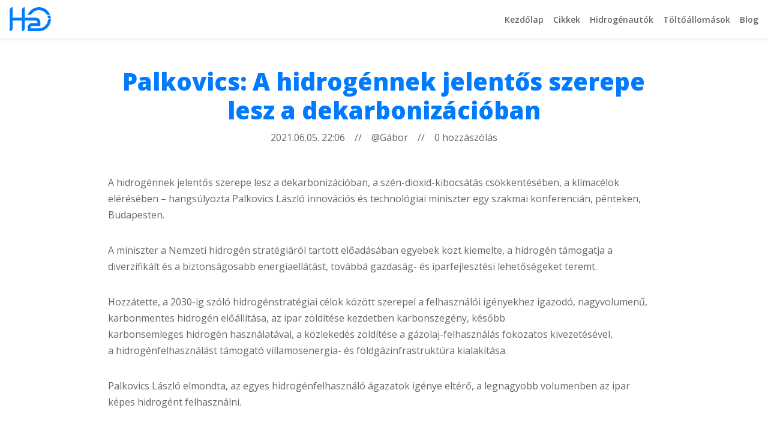

--- FILE ---
content_type: text/html; charset=UTF-8
request_url: https://h2info.hu/cikkek/a-hidrogennek-jelentos-szerepe-lesz-a-dekarbonizacioban/
body_size: 6472
content:
<!doctype html><html lang="hu" class="no-js"><head><script>document.documentElement.classList.remove("no-js");</script> <script>(function(w,d,s,l,i){w[l]=w[l]||[];w[l].push({'gtm.start':
    new Date().getTime(),event:'gtm.js'});var f=d.getElementsByTagName(s)[0],
    j=d.createElement(s),dl=l!='dataLayer'?'&l='+l:'';j.async=true;j.src=
    'https://www.googletagmanager.com/gtm.js?id='+i+dl;f.parentNode.insertBefore(j,f);
    })(window,document,'script','dataLayer','GTM-MPTLMMX');</script> <meta charset="utf-8"><meta name="viewport" content="width=device-width,initial-scale=1,shrink-to-fit=no">  <link rel="dns-prefetch" href="https://www.googletagmanager.com"><link rel="dns-prefetch" href="https://www.google-analytics.com"> 
	<!-- This site is optimized with the Yoast SEO plugin v15.3 - https://yoast.com/wordpress/plugins/seo/ -->
	<link media="all" href="https://h2info.hu/wp-content/cache/autoptimize/css/autoptimize_c7d3399313bca041069b20df6894279f.css" rel="stylesheet" /><title>Palkovics: A hidrogénnek jelentős szerepe lesz a dekarbonizációban | H2info</title>
	<meta name="description" content="A hidrogénnek jelentős szerepe lesz a dekarbonizációban, a szén-dioxid-kibocsátás csökkentésében, a klímacélok elérésében." />
	<meta name="robots" content="index, follow, max-snippet:-1, max-image-preview:large, max-video-preview:-1" />
	<link rel="canonical" href="https://h2info.hu/cikkek/a-hidrogennek-jelentos-szerepe-lesz-a-dekarbonizacioban/" />
	<meta property="og:locale" content="hu_HU" />
	<meta property="og:type" content="article" />
	<meta property="og:title" content="Palkovics: A hidrogénnek jelentős szerepe lesz a dekarbonizációban | H2info" />
	<meta property="og:description" content="A hidrogénnek jelentős szerepe lesz a dekarbonizációban, a szén-dioxid-kibocsátás csökkentésében, a klímacélok elérésében." />
	<meta property="og:url" content="https://h2info.hu/cikkek/a-hidrogennek-jelentos-szerepe-lesz-a-dekarbonizacioban/" />
	<meta property="og:site_name" content="H2info" />
	<meta property="article:published_time" content="2021-06-05T20:43:25+00:00" />
	<meta property="article:modified_time" content="2021-06-05T20:43:28+00:00" />
	<meta property="og:image" content="https://h2info.hu/wp-content/uploads/2021/06/chimney_1280x720.jpg" />
	<meta property="og:image:width" content="2048" />
	<meta property="og:image:height" content="1152" />
	<meta name="twitter:card" content="summary_large_image" />
	<meta name="twitter:label1" content="Szerző:">
	<meta name="twitter:data1" content="Molnár Gábor">
	<meta name="twitter:label2" content="Becsült olvasási idő">
	<meta name="twitter:data2" content="2 perc">
	<script type="application/ld+json" class="yoast-schema-graph">{"@context":"https://schema.org","@graph":[{"@type":"Organization","@id":"https://h2info.hu/#organization","name":"H2info","url":"https://h2info.hu/","sameAs":["https://www.instagram.com/h2info/","https://www.youtube.com/channel/UCbitNyNVRwScJ1_sk2TsQwg"],"logo":{"@type":"ImageObject","@id":"https://h2info.hu/#logo","inLanguage":"hu","url":"https://h2info.hu/wp-content/uploads/2020/02/h2info_logo_v05_dark.png","width":424,"height":247,"caption":"H2info"},"image":{"@id":"https://h2info.hu/#logo"}},{"@type":"WebSite","@id":"https://h2info.hu/#website","url":"https://h2info.hu/","name":"H2info","description":"","publisher":{"@id":"https://h2info.hu/#organization"},"potentialAction":[{"@type":"SearchAction","target":"https://h2info.hu/?s={search_term_string}","query-input":"required name=search_term_string"}],"inLanguage":"hu"},{"@type":"ImageObject","@id":"https://h2info.hu/cikkek/a-hidrogennek-jelentos-szerepe-lesz-a-dekarbonizacioban/#primaryimage","inLanguage":"hu","url":"https://h2info.hu/wp-content/uploads/2021/06/chimney_1280x720.jpg","width":2048,"height":1152,"caption":"f\u00fcst\u00f6lg\u0151 gy\u00e1r"},{"@type":"WebPage","@id":"https://h2info.hu/cikkek/a-hidrogennek-jelentos-szerepe-lesz-a-dekarbonizacioban/#webpage","url":"https://h2info.hu/cikkek/a-hidrogennek-jelentos-szerepe-lesz-a-dekarbonizacioban/","name":"Palkovics: A hidrog\u00e9nnek jelent\u0151s szerepe lesz a dekarboniz\u00e1ci\u00f3ban | H2info","isPartOf":{"@id":"https://h2info.hu/#website"},"primaryImageOfPage":{"@id":"https://h2info.hu/cikkek/a-hidrogennek-jelentos-szerepe-lesz-a-dekarbonizacioban/#primaryimage"},"datePublished":"2021-06-05T20:43:25+00:00","dateModified":"2021-06-05T20:43:28+00:00","description":"A hidrog\u00e9nnek jelent\u0151s szerepe lesz a dekarboniz\u00e1ci\u00f3ban, a sz\u00e9n-dioxid-kibocs\u00e1t\u00e1s cs\u00f6kkent\u00e9s\u00e9ben, a kl\u00edmac\u00e9lok el\u00e9r\u00e9s\u00e9ben.","inLanguage":"hu","potentialAction":[{"@type":"ReadAction","target":["https://h2info.hu/cikkek/a-hidrogennek-jelentos-szerepe-lesz-a-dekarbonizacioban/"]}]},{"@type":"Article","@id":"https://h2info.hu/cikkek/a-hidrogennek-jelentos-szerepe-lesz-a-dekarbonizacioban/#article","isPartOf":{"@id":"https://h2info.hu/cikkek/a-hidrogennek-jelentos-szerepe-lesz-a-dekarbonizacioban/#webpage"},"author":{"@id":"https://h2info.hu/#/schema/person/43ea3e0e1a48a348db53bb4d481af433"},"headline":"Palkovics: A hidrog\u00e9nnek jelent\u0151s szerepe lesz a dekarboniz\u00e1ci\u00f3ban","datePublished":"2021-06-05T20:43:25+00:00","dateModified":"2021-06-05T20:43:28+00:00","mainEntityOfPage":{"@id":"https://h2info.hu/cikkek/a-hidrogennek-jelentos-szerepe-lesz-a-dekarbonizacioban/#webpage"},"commentCount":0,"publisher":{"@id":"https://h2info.hu/#organization"},"image":{"@id":"https://h2info.hu/cikkek/a-hidrogennek-jelentos-szerepe-lesz-a-dekarbonizacioban/#primaryimage"},"keywords":"gazdas\u00e1g,hidrog\u00e9n,palkovics l\u00e1szl\u00f3,platform,strat\u00e9gia","articleSection":"Cikkek,Magyarorsz\u00e1g","inLanguage":"hu","potentialAction":[{"@type":"CommentAction","name":"Comment","target":["https://h2info.hu/cikkek/a-hidrogennek-jelentos-szerepe-lesz-a-dekarbonizacioban/#respond"]}]},{"@type":"Person","@id":"https://h2info.hu/#/schema/person/43ea3e0e1a48a348db53bb4d481af433","name":"Moln\u00e1r G\u00e1bor","image":{"@type":"ImageObject","@id":"https://h2info.hu/#personlogo","inLanguage":"hu","url":"https://secure.gravatar.com/avatar/7cbfd0588e5b3cd1bb642106ab8c7059?s=96&d=mm&r=g","caption":"Moln\u00e1r G\u00e1bor"},"sameAs":["https://h2info.hu","https://www.instagram.com/h2info/"]}]}</script>
	<!-- / Yoast SEO plugin. -->


<link rel='dns-prefetch' href='//wpcc.io' />
<link rel='dns-prefetch' href='//fonts.googleapis.com' />
<link rel="alternate" type="application/rss+xml" title="H2info &raquo; Palkovics: A hidrogénnek jelentős szerepe lesz a dekarbonizációban hozzászólás hírcsatorna" href="https://h2info.hu/cikkek/a-hidrogennek-jelentos-szerepe-lesz-a-dekarbonizacioban/feed/" />



<link rel='stylesheet' id='google-fonts-css'  href='https://fonts.googleapis.com/css?family=Open+Sans%3A400%2C600%2C800&#038;display=swap&#038;subset=latin-ext&#038;ver=5282ef7d96fe89d16e95ff783a594969' type='text/css' media='all' />
<link rel='stylesheet' id='cookie-consent-css'  href='//wpcc.io/lib/1.0.2/cookieconsent.min.css?ver=1.0.2' type='text/css' media='all' />

<script type='text/javascript' id='ugb-block-frontend-js-js-extra'>
/* <![CDATA[ */
var stackable = {"restUrl":"https:\/\/h2info.hu\/wp-json\/"};
/* ]]> */
</script>

<link rel="https://api.w.org/" href="https://h2info.hu/wp-json/" /><link rel="alternate" type="application/json" href="https://h2info.hu/wp-json/wp/v2/posts/586" /><link rel="EditURI" type="application/rsd+xml" title="RSD" href="https://h2info.hu/xmlrpc.php?rsd" />
<link rel="wlwmanifest" type="application/wlwmanifest+xml" href="https://h2info.hu/wp-includes/wlwmanifest.xml" /> 

<link rel='shortlink' href='https://h2info.hu/?p=586' />
<link rel="alternate" type="application/json+oembed" href="https://h2info.hu/wp-json/oembed/1.0/embed?url=https%3A%2F%2Fh2info.hu%2Fcikkek%2Fa-hidrogennek-jelentos-szerepe-lesz-a-dekarbonizacioban%2F" />
<link rel="alternate" type="text/xml+oembed" href="https://h2info.hu/wp-json/oembed/1.0/embed?url=https%3A%2F%2Fh2info.hu%2Fcikkek%2Fa-hidrogennek-jelentos-szerepe-lesz-a-dekarbonizacioban%2F&#038;format=xml" />
<script>document.createElement( "picture" );if(!window.HTMLPictureElement && document.addEventListener) {window.addEventListener("DOMContentLoaded", function() {var s = document.createElement("script");s.src = "https://h2info.hu/wp-content/plugins/webp-express/js/picturefill.min.js";document.body.appendChild(s);});}</script> <link rel="apple-touch-icon" sizes="180x180" href="https://h2info.hu/wp-content/themes/h2info/apple-touch-icon.png"><link rel="icon" type="image/png" sizes="32x32" href="https://h2info.hu/wp-content/themes/h2info/favicon-32x32.png"><link rel="icon" type="image/png" sizes="16x16" href="https://h2info.hu/wp-content/themes/h2info/favicon-16x16.png"><link rel="manifest" href="https://h2info.hu/wp-content/themes/h2info/site.webmanifest"><link rel="mask-icon" href="https://h2info.hu/wp-content/themes/h2info/safari-pinned-tab.svg" color="#5bbad5"><meta name="msapplication-TileColor" content="#ffffff"><meta name="theme-color" content="#ffffff"> <script>window.addEventListener("load", function(){window.wpcc.init({"corners":"small","colors":{"popup":{"background":"#007bff","text":"#ffffff","border":"#5ec2b6"},"button":{"background":"#ffffff","text":"#007bff"}},"position":"bottom","margin":"none","content":{"href":"https://h2info.hu/suti-tajekoztato/","message":"Ez az oldal sütiket használ a jobb felhasználói élmény érdekében.","link":"Tovább","button":"Elfogadás"}})});</script> </head><body class="post-template-default single single-post postid-586 single-format-standard h2info"> <noscript><iframe src="https://www.googletagmanager.com/ns.html?id=GTM-MPTLMMX" height="0" width="0" style="display:none;visibility:hidden"></iframe></noscript> <header class="sticky-top"><nav class="navbar navbar-expand-md navbar-light shadow-sm"><a class="navbar-brand" href="https://h2info.hu"><img src="https://h2info.hu/wp-content/themes/h2info/images/logo/v05/h2info_logo_v05_dark.svg" width="69" height="40" alt="h2info logó"> </a><button class="navbar-toggler d-lg-none" type="button" data-toggle="collapse" data-target="#topNavCollapsible" aria-controls="topNavCollapsible" aria-expanded="false" aria-label="Toggle navigation"><span class="navbar-toggler-icon"></span></button><div class="collapse navbar-collapse" id="topNavCollapsible"> <ul id="menu-top-menu" class="navbar-nav hcar-vertical-menu ml-auto mt-2 mt-lg-0"><li id="menu-item-40" class="menu-item menu-item-type-post_type menu-item-object-page menu-item-home menu-item-40"><a href="https://h2info.hu/">Kezdőlap</a></li>
<li id="menu-item-48" class="menu-item menu-item-type-taxonomy menu-item-object-category current-post-ancestor current-menu-parent current-post-parent menu-item-48"><a href="https://h2info.hu/./cikkek/">Cikkek</a></li>
<li id="menu-item-49" class="menu-item menu-item-type-post_type_archive menu-item-object-hidrogenautok menu-item-49"><a href="https://h2info.hu/hidrogenautok/">Hidrogénautók</a></li>
<li id="menu-item-43" class="menu-item menu-item-type-post_type menu-item-object-page menu-item-43"><a href="https://h2info.hu/toltoallomasok/">Töltőállomások</a></li>
<li id="menu-item-110" class="menu-item menu-item-type-taxonomy menu-item-object-category menu-item-110"><a href="https://h2info.hu/./blog/">Blog</a></li>
</ul> </div></nav></header><script defer src="https://h2info.hu/wp-content/cache/autoptimize/js/autoptimize_3452989b82f231c4d554a028bb3de7a1.js"></script></body></html>  <article class="post-586 post type-post status-publish format-standard has-post-thumbnail hentry category-cikkek category-magyarorszag tag-gazdasag tag-hidrogen tag-palkovics-laszlo tag-platform tag-strategia" id="post-586"><div class="container"><div class="row"><div class="col-12 col-md-10 offset-md-1 py-5"><h1 class="text-center text-primary">Palkovics: A hidrogénnek jelentős szerepe lesz a dekarbonizációban</h1><div class="text-center"><p> 2021.06.05. 22:06&emsp;//&emsp;@Gábor&emsp;//&emsp;0&nbsp;hozzászólás </p></div><div class="entry mt-5"> 
<p>A&nbsp;hidrogénnek jelentős szerepe lesz a dekarbonizációban, a szén-dioxid-kibocsátás csökkentésében, a klímacélok elérésében &#8211; hangsúlyozta Palkovics László innovációs és technológiai miniszter egy szakmai konferencián, pénteken, Budapesten.</p>



<p>A miniszter a Nemzeti hidrogén stratégiáról tartott előadásában egyebek közt kiemelte, a hidrogén támogatja a diverzifikált és a biztonságosabb energiaellátást, továbbá gazdaság- és iparfejlesztési lehetőségeket teremt.</p>



<p>Hozzátette, a 2030-ig szóló hidrogénstratégiai célok között szerepel a felhasználói igényekhez igazodó, nagyvolumenű, karbonmentes hidrogén előállítása, az ipar zöldítése kezdetben karbonszegény, később karbonsemleges hidrogén használatával, a közlekedés zöldítése a gázolaj-felhasználás fokozatos kivezetésével, a hidrogénfelhasználást támogató villamosenergia- és földgázinfrastruktúra kialakítása.</p>



<p>Palkovics László elmondta, az egyes hidrogénfelhasználó ágazatok igénye eltérő, a legnagyobb volumenben az ipar képes hidrogént felhasználni.</p>



<p>A közlekedés zöldítésével kapcsolatban szólt arról, hogy fontos a nehézgépjármű közlekedés dekarbonizációjának elősegítése hidrogén-töltési infrastruktúra kiépítésével, amiben az államnak is szerepe lesz. A tervek szerint 2030-ra 20 darab hidrogén töltőállomásra lenne szükség, ami 2040-ig tovább növekedne.</p>



<p>A hidrogén sikeres alkalmazásához még sok kutatás-fejlesztés és oktatás szükséges. Cél olyan tudományos, technológiai és horizontális kompetenciák együttes kiépítése, amely megalapozza az új hidrogéntechnológiák kifejlesztését. Kutatási feladatot jelent például annak meghatározása, hogy a szállításhoz milyen arányban lehet a hidrogént és a földgázt keverni &#8211; fejtette ki a miniszter.</p>



<p>Palkovics László megköszönte a Nemzeti Hidrogéntechnológiai Platform tagjainak a Nemzeti Hidrogénstratégia kidolgozásában nyújtott munkát, és hozzátette, hogy a jövőben is számít szakmai támogatásukra.<br>A szakmai konferencián Lepsényi István, a Nemzeti Hidrogéntechnológiai Platform irányító bizottságának elnöke elmondta, a hidrogén, mint energiahordozó, illetve az üzemanyagcella, mint áramforrásra épülő technológia, olyan kiemelt figyelmet érdemlő területek, amelyeknek meghatározó szerepük van a fenntartható jövő energetikai rendszereiben és a mobilitásban.<br>Hozzátette, a hidrogéngazdaság kiépítéséhez a környezetvédelmi és gazdasági potenciál Magyarország számára rendelkezésre áll.</p>



<p>Forrás: MTI<br>Borítókép: Pexels</p>
 </div></div></div></div><div class="hcar-author-wrapper"><div class="container"><div class="row"><div class="col-12 col-md-10 offset-md-1">  <div class="d-flex flex-column flex-md-row align-items-center"><div> <img alt='' src='https://secure.gravatar.com/avatar/7cbfd0588e5b3cd1bb642106ab8c7059?s=60&#038;d=https%3A%2F%2Fh2info.hu%2Fwp-content%2Fuploads%2F2020%2F03%2Fh2info_logo_v05_dark-square.png&#038;r=g' srcset='https://secure.gravatar.com/avatar/7cbfd0588e5b3cd1bb642106ab8c7059?s=120&#038;d=https%3A%2F%2Fh2info.hu%2Fwp-content%2Fuploads%2F2020%2F03%2Fh2info_logo_v05_dark-square.png&#038;r=g 2x' class='avatar avatar-60 photo hcar-avatar rounded-circle' height='60' width='60' loading='lazy'/> </div><div class="flex-fill pl-md-3"><h4 class="m-0"> Molnár Gábor </h4><small class="m-0">  </small></div></div> </div></div></div></div></article>    <div class="container"><div class="row"><div class="col-12 col-md-10 offset-md-1 py-5">  <div class="d-flex flex-row align-items-center hcar-text-light-grey"><i class="fas fa-sad-tear fa-2x"></i> <span class="ml-3">Sajnos még nincs egyetlen hozzászólás sem. Legyél Te az első!</span></div> 	<div id="respond" class="comment-respond">
		<h4 id="reply-title" class="comment-reply-title">Vélemény, hozzászólás? <small><a rel="nofollow" id="cancel-comment-reply-link" href="/cikkek/a-hidrogennek-jelentos-szerepe-lesz-a-dekarbonizacioban/#respond" style="display:none;">Kilépés a válaszból</a></small></h4><form action="https://h2info.hu/wp-comments-post.php" method="post" id="commentform" class="comment-form row"><div class="col-12">Az email címed nem lesz látható a hozzászólásban.</div><p class="comment-form-author"><label for="author">Név <span class="required">*</span></label> <input id="author" name="author" type="text" value="" size="30" maxlength="245" required='required' /></p>
<p class="comment-form-email"><label for="email">E-mail-cím <span class="required">*</span></label> <input id="email" name="email" type="text" value="" size="30" maxlength="100" required='required' /></p>

<p class="comment-form-cookies-consent"><input id="wp-comment-cookies-consent" name="wp-comment-cookies-consent" type="checkbox" value="yes" /> <label for="wp-comment-cookies-consent">A nevem, e-mail-címem, és weboldalcímem mentése a böngészőben a következő hozzászólásomhoz.</label></p>
<p class="comment-form-comment"><label for="comment">Hozzászólás</label> <textarea id="comment" name="comment" cols="45" rows="8" maxlength="65525" required="required"></textarea></p><p class="form-submit"><input name="submit" type="submit" id="submit" class="submit" value="Hozzászólok" /> <input type='hidden' name='comment_post_ID' value='586' id='comment_post_ID' />
<input type='hidden' name='comment_parent' id='comment_parent' value='0' />
</p><p style="display: none;"><input type="hidden" id="akismet_comment_nonce" name="akismet_comment_nonce" value="f37d3bfff7" /></p><input type="hidden" id="ak_js" name="ak_js" value="225"/><textarea name="ak_hp_textarea" cols="45" rows="8" maxlength="100" style="display: none !important;"></textarea></form>	</div><!-- #respond -->
	<p class="akismet_comment_form_privacy_notice">Ez az oldal az Akismet szolgáltatást használja a spam csökkentésére. <a href="https://akismet.com/privacy/" target="_blank" rel="nofollow noopener">Ismerje meg a hozzászólás adatainak feldolgozását</a> .</p> </div></div></div>  <footer>  <div class="container-fluid"><div class="row py-2"><div class="col-12 col-md-6"><img class="mr-md-2" src="https://h2info.hu/wp-content/themes/h2info/images/logo/v05/h2info_logo_v05_dark.svg" width="34" height="20" alt="h2info logó"> <span>Copyright © 2020-2026 H2info</span></div><div class="col-12 col-md-6"> <ul id="menu-privacy-menu" class="list-unstyled hcar-vertical-menu m-0 p-0 d-flex flex-column flex-md-row justify-content-center justify-content-md-end"><li id="menu-item-407" class="menu-item menu-item-type-custom menu-item-object-custom menu-item-407"><a href="mailto:kapcsolat@h2info.hu">kapcsolat@h2info.hu</a></li>
<li id="menu-item-68" class="menu-item menu-item-type-post_type menu-item-object-page menu-item-68"><a href="https://h2info.hu/suti-tajekoztato/">Süti (Cookie) tájékoztató</a></li>
</ul> </div></div></div>  </footer> 



<script type='text/javascript' src='//wpcc.io/lib/1.0.2/cookieconsent.min.js?ver=1.0.2' id='cookie-consent-js'></script>






--- FILE ---
content_type: text/plain
request_url: https://www.google-analytics.com/j/collect?v=1&_v=j102&a=61425997&t=pageview&_s=1&dl=https%3A%2F%2Fh2info.hu%2Fcikkek%2Fa-hidrogennek-jelentos-szerepe-lesz-a-dekarbonizacioban%2F&ul=en-us%40posix&dt=Palkovics%3A%20A%20hidrog%C3%A9nnek%20jelent%C5%91s%20szerepe%20lesz%20a%20dekarboniz%C3%A1ci%C3%B3ban%20%7C%20H2info&sr=1280x720&vp=1280x720&_u=YEBAAEABAAAAACAAI~&jid=544061014&gjid=1703873164&cid=663419266.1768885765&tid=UA-94111262-4&_gid=41630220.1768885765&_r=1&_slc=1&gtm=45He61e1n81MPTLMMXv830703845za200zd830703845&gcd=13l3l3l3l1l1&dma=0&tag_exp=103116026~103200004~104527907~104528500~104684208~104684211~105391252~115497442~115616985~115938466~115938469~115985661~116988315~117041588&z=1260556734
body_size: -448
content:
2,cG-JWHQELBZ94

--- FILE ---
content_type: image/svg+xml
request_url: https://h2info.hu/wp-content/themes/h2info/images/logo/v05/h2info_logo_v05_dark.svg
body_size: 837
content:
<svg xmlns="http://www.w3.org/2000/svg" viewBox="0 0 424 247"><defs><style>.cls-1{fill:#007bff}</style></defs><g id="Layer_2" data-name="Layer 2"><g id="Layer_1-2" data-name="Layer 1"><path class="cls-1" d="M386.14 86a92.78 92.78 0 015.86 18.07A15 15 0 00406.64 116h17.13a123.2 123.2 0 00-2.49-18.31A14.91 14.91 0 00406.65 86z"/><path class="cls-1" d="M408 123.5a15 15 0 00-14.85 12.92A93.64 93.64 0 01300.5 217H215v-9a15 15 0 0115-15h85v-40a45.05 45.05 0 00-45-45H155V0a30 30 0 00-30 30v78H30V0A30 30 0 000 30v217a30 30 0 0030-30v-79h95v109a30 30 0 0030-30v-79h115a15 15 0 0115 15v10h-55a45.05 45.05 0 00-45 45v39h115.5A123.64 123.64 0 00424 123.5z"/><path class="cls-1" d="M226.53 66.33a93.45 93.45 0 01151.63 5.16A14.87 14.87 0 00390.52 78h24.79a123.52 123.52 0 00-227-6.3l-2.87 6.3h17.34a30.06 30.06 0 0023.75-11.67z"/></g></g></svg>